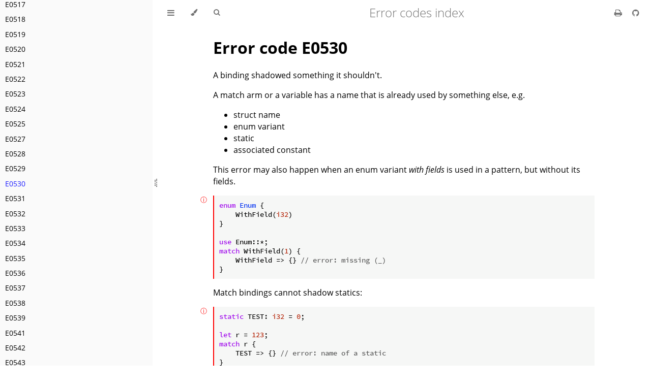

--- FILE ---
content_type: text/html
request_url: https://doc.rust-lang.org/error_codes/E0530.html
body_size: 3109
content:
<!DOCTYPE HTML>
<html lang="en" class="light sidebar-visible" dir="ltr">
    <head>
        <!-- Book generated using mdBook -->
        <meta charset="UTF-8">
        <title>E0530 - Error codes index</title>


        <!-- Custom HTML head -->

        <meta name="description" content="Book listing all Rust error codes">
        <meta name="viewport" content="width=device-width, initial-scale=1">
        <meta name="theme-color" content="#ffffff">

        <link rel="icon" href="favicon.svg">
        <link rel="shortcut icon" href="favicon.png">
        <link rel="stylesheet" href="css/variables.css">
        <link rel="stylesheet" href="css/general.css">
        <link rel="stylesheet" href="css/chrome.css">
        <link rel="stylesheet" href="css/print.css" media="print">

        <!-- Fonts -->
        <link rel="stylesheet" href="FontAwesome/css/font-awesome.css">
        <link rel="stylesheet" href="fonts/fonts.css">

        <!-- Highlight.js Stylesheets -->
        <link rel="stylesheet" id="highlight-css" href="highlight.css">
        <link rel="stylesheet" id="tomorrow-night-css" href="tomorrow-night.css">
        <link rel="stylesheet" id="ayu-highlight-css" href="ayu-highlight.css">

        <!-- Custom theme stylesheets -->
        <link rel="stylesheet" href="error-index.css">


        <!-- Provide site root and default themes to javascript -->
        <script>
            const path_to_root = "";
            const default_light_theme = "light";
            const default_dark_theme = "navy";
            window.path_to_searchindex_js = "searchindex.js";
        </script>
        <!-- Start loading toc.js asap -->
        <script src="toc.js"></script>
    </head>
    <body>
    <div id="mdbook-help-container">
        <div id="mdbook-help-popup">
            <h2 class="mdbook-help-title">Keyboard shortcuts</h2>
            <div>
                <p>Press <kbd>←</kbd> or <kbd>→</kbd> to navigate between chapters</p>
                <p>Press <kbd>S</kbd> or <kbd>/</kbd> to search in the book</p>
                <p>Press <kbd>?</kbd> to show this help</p>
                <p>Press <kbd>Esc</kbd> to hide this help</p>
            </div>
        </div>
    </div>
    <div id="body-container">
        <!-- Work around some values being stored in localStorage wrapped in quotes -->
        <script>
            try {
                let theme = localStorage.getItem('mdbook-theme');
                let sidebar = localStorage.getItem('mdbook-sidebar');

                if (theme.startsWith('"') && theme.endsWith('"')) {
                    localStorage.setItem('mdbook-theme', theme.slice(1, theme.length - 1));
                }

                if (sidebar.startsWith('"') && sidebar.endsWith('"')) {
                    localStorage.setItem('mdbook-sidebar', sidebar.slice(1, sidebar.length - 1));
                }
            } catch (e) { }
        </script>

        <!-- Set the theme before any content is loaded, prevents flash -->
        <script>
            const default_theme = window.matchMedia("(prefers-color-scheme: dark)").matches ? default_dark_theme : default_light_theme;
            let theme;
            try { theme = localStorage.getItem('mdbook-theme'); } catch(e) { }
            if (theme === null || theme === undefined) { theme = default_theme; }
            const html = document.documentElement;
            html.classList.remove('light')
            html.classList.add(theme);
            html.classList.add("js");
        </script>

        <input type="checkbox" id="sidebar-toggle-anchor" class="hidden">

        <!-- Hide / unhide sidebar before it is displayed -->
        <script>
            let sidebar = null;
            const sidebar_toggle = document.getElementById("sidebar-toggle-anchor");
            if (document.body.clientWidth >= 1080) {
                try { sidebar = localStorage.getItem('mdbook-sidebar'); } catch(e) { }
                sidebar = sidebar || 'visible';
            } else {
                sidebar = 'hidden';
                sidebar_toggle.checked = false;
            }
            if (sidebar === 'visible') {
                sidebar_toggle.checked = true;
            } else {
                html.classList.remove('sidebar-visible');
            }
        </script>

        <nav id="sidebar" class="sidebar" aria-label="Table of contents">
            <!-- populated by js -->
            <mdbook-sidebar-scrollbox class="sidebar-scrollbox"></mdbook-sidebar-scrollbox>
            <noscript>
                <iframe class="sidebar-iframe-outer" src="toc.html"></iframe>
            </noscript>
            <div id="sidebar-resize-handle" class="sidebar-resize-handle">
                <div class="sidebar-resize-indicator"></div>
            </div>
        </nav>

        <div id="page-wrapper" class="page-wrapper">

            <div class="page">
                <div id="menu-bar-hover-placeholder"></div>
                <div id="menu-bar" class="menu-bar sticky">
                    <div class="left-buttons">
                        <label id="sidebar-toggle" class="icon-button" for="sidebar-toggle-anchor" title="Toggle Table of Contents" aria-label="Toggle Table of Contents" aria-controls="sidebar">
                            <i class="fa fa-bars"></i>
                        </label>
                        <button id="theme-toggle" class="icon-button" type="button" title="Change theme" aria-label="Change theme" aria-haspopup="true" aria-expanded="false" aria-controls="theme-list">
                            <i class="fa fa-paint-brush"></i>
                        </button>
                        <ul id="theme-list" class="theme-popup" aria-label="Themes" role="menu">
                            <li role="none"><button role="menuitem" class="theme" id="default_theme">Auto</button></li>
                            <li role="none"><button role="menuitem" class="theme" id="light">Light</button></li>
                            <li role="none"><button role="menuitem" class="theme" id="rust">Rust</button></li>
                            <li role="none"><button role="menuitem" class="theme" id="coal">Coal</button></li>
                            <li role="none"><button role="menuitem" class="theme" id="navy">Navy</button></li>
                            <li role="none"><button role="menuitem" class="theme" id="ayu">Ayu</button></li>
                        </ul>
                        <button id="search-toggle" class="icon-button" type="button" title="Search (`/`)" aria-label="Toggle Searchbar" aria-expanded="false" aria-keyshortcuts="/ s" aria-controls="searchbar">
                            <i class="fa fa-search"></i>
                        </button>
                    </div>

                    <h1 class="menu-title">Error codes index</h1>

                    <div class="right-buttons">
                        <a href="print.html" title="Print this book" aria-label="Print this book">
                            <i id="print-button" class="fa fa-print"></i>
                        </a>
                        <a href="https://github.com/rust-lang/rust/" title="Git repository" aria-label="Git repository">
                            <i id="git-repository-button" class="fa fa-github"></i>
                        </a>

                    </div>
                </div>

                <div id="search-wrapper" class="hidden">
                    <form id="searchbar-outer" class="searchbar-outer">
                        <div class="search-wrapper">
                            <input type="search" id="searchbar" name="searchbar" placeholder="Search this book ..." aria-controls="searchresults-outer" aria-describedby="searchresults-header">
                            <div class="spinner-wrapper">
                                <i class="fa fa-spinner fa-spin"></i>
                            </div>
                        </div>
                    </form>
                    <div id="searchresults-outer" class="searchresults-outer hidden">
                        <div id="searchresults-header" class="searchresults-header"></div>
                        <ul id="searchresults">
                        </ul>
                    </div>
                </div>

                <!-- Apply ARIA attributes after the sidebar and the sidebar toggle button are added to the DOM -->
                <script>
                    document.getElementById('sidebar-toggle').setAttribute('aria-expanded', sidebar === 'visible');
                    document.getElementById('sidebar').setAttribute('aria-hidden', sidebar !== 'visible');
                    Array.from(document.querySelectorAll('#sidebar a')).forEach(function(link) {
                        link.setAttribute('tabIndex', sidebar === 'visible' ? 0 : -1);
                    });
                </script>

                <div id="content" class="content">
                    <main>
                        <h1 id="error-code-e0530"><a class="header" href="#error-code-e0530">Error code E0530</a></h1>
<p>A binding shadowed something it shouldn't.</p>
<p>A match arm or a variable has a name that is already used by
something else, e.g.</p>
<ul>
<li>struct name</li>
<li>enum variant</li>
<li>static</li>
<li>associated constant</li>
</ul>
<p>This error may also happen when an enum variant <em>with fields</em> is used
in a pattern, but without its fields.</p>
<pre><pre class="playground"><code class="language-rust compile_fail"><span class="boring">#![allow(unused)]
</span><span class="boring">fn main() {
</span>enum Enum {
    WithField(i32)
}

use Enum::*;
match WithField(1) {
    WithField =&gt; {} // error: missing (_)
}
<span class="boring">}</span></code></pre></pre>
<p>Match bindings cannot shadow statics:</p>
<pre><pre class="playground"><code class="language-rust compile_fail E0530"><span class="boring">#![allow(unused)]
</span><span class="boring">fn main() {
</span>static TEST: i32 = 0;

let r = 123;
match r {
    TEST =&gt; {} // error: name of a static
}
<span class="boring">}</span></code></pre></pre>
<p>Fixed examples:</p>
<pre><pre class="playground"><code class="language-rust"><span class="boring">#![allow(unused)]
</span><span class="boring">fn main() {
</span>static TEST: i32 = 0;

let r = 123;
match r {
    some_value =&gt; {} // ok!
}
<span class="boring">}</span></code></pre></pre>
<p>or</p>
<pre><pre class="playground"><code class="language-rust"><span class="boring">#![allow(unused)]
</span><span class="boring">fn main() {
</span>const TEST: i32 = 0; // const, not static

let r = 123;
match r {
    TEST =&gt; {} // const is ok!
    other_values =&gt; {}
}
<span class="boring">}</span></code></pre></pre>

                    </main>

                    <nav class="nav-wrapper" aria-label="Page navigation">
                        <!-- Mobile navigation buttons -->
                            <a rel="prev" href="E0529.html" class="mobile-nav-chapters previous" title="Previous chapter" aria-label="Previous chapter" aria-keyshortcuts="Left">
                                <i class="fa fa-angle-left"></i>
                            </a>

                            <a rel="next prefetch" href="E0531.html" class="mobile-nav-chapters next" title="Next chapter" aria-label="Next chapter" aria-keyshortcuts="Right">
                                <i class="fa fa-angle-right"></i>
                            </a>

                        <div style="clear: both"></div>
                    </nav>
                </div>
            </div>

            <nav class="nav-wide-wrapper" aria-label="Page navigation">
                    <a rel="prev" href="E0529.html" class="nav-chapters previous" title="Previous chapter" aria-label="Previous chapter" aria-keyshortcuts="Left">
                        <i class="fa fa-angle-left"></i>
                    </a>

                    <a rel="next prefetch" href="E0531.html" class="nav-chapters next" title="Next chapter" aria-label="Next chapter" aria-keyshortcuts="Right">
                        <i class="fa fa-angle-right"></i>
                    </a>
            </nav>

        </div>




        <script>
            window.playground_copyable = true;
        </script>


        <script src="elasticlunr.min.js"></script>
        <script src="mark.min.js"></script>
        <script src="searcher.js"></script>

        <script src="clipboard.min.js"></script>
        <script src="highlight.js"></script>
        <script src="book.js"></script>

        <!-- Custom JS scripts -->
        <script src="error-index.js"></script>



    </div>
    </body>
</html>


--- FILE ---
content_type: text/css
request_url: https://doc.rust-lang.org/error_codes/tomorrow-night.css
body_size: 507
content:
/* Tomorrow Night Theme */
/* https://github.com/jmblog/color-themes-for-highlightjs */
/* Original theme - https://github.com/chriskempson/tomorrow-theme */
/* https://github.com/jmblog/color-themes-for-highlightjs */

/* Tomorrow Comment */
.hljs-comment {
  color: #969896;
}

/* Tomorrow Red */
.hljs-variable,
.hljs-attribute,
.hljs-attr,
.hljs-tag,
.hljs-regexp,
.ruby .hljs-constant,
.xml .hljs-tag .hljs-title,
.xml .hljs-pi,
.xml .hljs-doctype,
.html .hljs-doctype,
.css .hljs-id,
.css .hljs-class,
.css .hljs-pseudo {
  color: #cc6666;
}

/* Tomorrow Orange */
.hljs-number,
.hljs-preprocessor,
.hljs-pragma,
.hljs-built_in,
.hljs-literal,
.hljs-params,
.hljs-constant {
  color: #de935f;
}

/* Tomorrow Yellow */
.ruby .hljs-class .hljs-title,
.css .hljs-rule .hljs-attribute {
  color: #f0c674;
}

/* Tomorrow Green */
.hljs-string,
.hljs-value,
.hljs-inheritance,
.hljs-header,
.hljs-name,
.ruby .hljs-symbol,
.xml .hljs-cdata {
  color: #b5bd68;
}

/* Tomorrow Aqua */
.hljs-title,
.hljs-section,
.css .hljs-hexcolor {
  color: #8abeb7;
}

/* Tomorrow Blue */
.hljs-function,
.python .hljs-decorator,
.python .hljs-title,
.ruby .hljs-function .hljs-title,
.ruby .hljs-title .hljs-keyword,
.perl .hljs-sub,
.javascript .hljs-title,
.coffeescript .hljs-title {
  color: #81a2be;
}

/* Tomorrow Purple */
.hljs-keyword,
.javascript .hljs-function {
  color: #b294bb;
}

.hljs {
  display: block;
  overflow-x: auto;
  background: #1d1f21;
  color: #c5c8c6;
}

.coffeescript .javascript,
.javascript .xml,
.tex .hljs-formula,
.xml .javascript,
.xml .vbscript,
.xml .css,
.xml .hljs-cdata {
  opacity: 0.5;
}

.hljs-addition {
  color: #718c00;
}

.hljs-deletion {
  color: #c82829;
}


--- FILE ---
content_type: text/css
request_url: https://doc.rust-lang.org/error_codes/error-index.css
body_size: 567
content:
code.compile_fail {
	border-left: 2px solid red;
}

pre .tooltip {
	position: absolute;
	left: -25px;
	top: 0;
	z-index: 1;
	color: red;
	cursor: pointer;
}
pre .tooltip::after {
	display: none;
	content: "This example deliberately fails to compile";
	background-color: #000;
	color: #fff;
	border-color: #000;
	text-align: center;
	padding: 5px 3px 3px 3px;
	border-radius: 6px;
	margin-left: 5px;
}
pre .tooltip::before {
	display: none;
	border-color: transparent black transparent transparent;
	content: " ";
	position: absolute;
	top: 50%;
	left: 2px;
	margin-top: -5px;
	border-width: 5px;
	border-style: solid;
	height: 0px;
}

pre .tooltip:hover::before, pre .tooltip:hover::after {
	display: inline;
}


--- FILE ---
content_type: text/javascript
request_url: https://doc.rust-lang.org/error_codes/error-index.js
body_size: 147
content:
for (const elem of document.querySelectorAll("pre.playground")) {
    if (elem.querySelector(".compile_fail") === null) {
        continue;
    }
    const child = document.createElement("div");
    child.className = "tooltip";
    child.textContent = "ⓘ";
    elem.appendChild(child);
}
